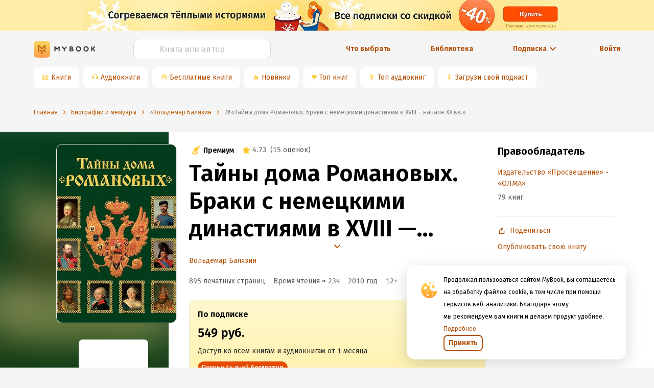

--- FILE ---
content_type: text/html; charset=utf-8
request_url: https://www.google.com/recaptcha/api2/anchor?ar=1&k=6Lc9jOkUAAAAAAS7Yqin2Ajp_JVBRmhKT0CNdA0q&co=aHR0cHM6Ly9teWJvb2sucnU6NDQz&hl=en&v=PoyoqOPhxBO7pBk68S4YbpHZ&size=invisible&anchor-ms=20000&execute-ms=30000&cb=2lv4wn5fxsbi
body_size: 49049
content:
<!DOCTYPE HTML><html dir="ltr" lang="en"><head><meta http-equiv="Content-Type" content="text/html; charset=UTF-8">
<meta http-equiv="X-UA-Compatible" content="IE=edge">
<title>reCAPTCHA</title>
<style type="text/css">
/* cyrillic-ext */
@font-face {
  font-family: 'Roboto';
  font-style: normal;
  font-weight: 400;
  font-stretch: 100%;
  src: url(//fonts.gstatic.com/s/roboto/v48/KFO7CnqEu92Fr1ME7kSn66aGLdTylUAMa3GUBHMdazTgWw.woff2) format('woff2');
  unicode-range: U+0460-052F, U+1C80-1C8A, U+20B4, U+2DE0-2DFF, U+A640-A69F, U+FE2E-FE2F;
}
/* cyrillic */
@font-face {
  font-family: 'Roboto';
  font-style: normal;
  font-weight: 400;
  font-stretch: 100%;
  src: url(//fonts.gstatic.com/s/roboto/v48/KFO7CnqEu92Fr1ME7kSn66aGLdTylUAMa3iUBHMdazTgWw.woff2) format('woff2');
  unicode-range: U+0301, U+0400-045F, U+0490-0491, U+04B0-04B1, U+2116;
}
/* greek-ext */
@font-face {
  font-family: 'Roboto';
  font-style: normal;
  font-weight: 400;
  font-stretch: 100%;
  src: url(//fonts.gstatic.com/s/roboto/v48/KFO7CnqEu92Fr1ME7kSn66aGLdTylUAMa3CUBHMdazTgWw.woff2) format('woff2');
  unicode-range: U+1F00-1FFF;
}
/* greek */
@font-face {
  font-family: 'Roboto';
  font-style: normal;
  font-weight: 400;
  font-stretch: 100%;
  src: url(//fonts.gstatic.com/s/roboto/v48/KFO7CnqEu92Fr1ME7kSn66aGLdTylUAMa3-UBHMdazTgWw.woff2) format('woff2');
  unicode-range: U+0370-0377, U+037A-037F, U+0384-038A, U+038C, U+038E-03A1, U+03A3-03FF;
}
/* math */
@font-face {
  font-family: 'Roboto';
  font-style: normal;
  font-weight: 400;
  font-stretch: 100%;
  src: url(//fonts.gstatic.com/s/roboto/v48/KFO7CnqEu92Fr1ME7kSn66aGLdTylUAMawCUBHMdazTgWw.woff2) format('woff2');
  unicode-range: U+0302-0303, U+0305, U+0307-0308, U+0310, U+0312, U+0315, U+031A, U+0326-0327, U+032C, U+032F-0330, U+0332-0333, U+0338, U+033A, U+0346, U+034D, U+0391-03A1, U+03A3-03A9, U+03B1-03C9, U+03D1, U+03D5-03D6, U+03F0-03F1, U+03F4-03F5, U+2016-2017, U+2034-2038, U+203C, U+2040, U+2043, U+2047, U+2050, U+2057, U+205F, U+2070-2071, U+2074-208E, U+2090-209C, U+20D0-20DC, U+20E1, U+20E5-20EF, U+2100-2112, U+2114-2115, U+2117-2121, U+2123-214F, U+2190, U+2192, U+2194-21AE, U+21B0-21E5, U+21F1-21F2, U+21F4-2211, U+2213-2214, U+2216-22FF, U+2308-230B, U+2310, U+2319, U+231C-2321, U+2336-237A, U+237C, U+2395, U+239B-23B7, U+23D0, U+23DC-23E1, U+2474-2475, U+25AF, U+25B3, U+25B7, U+25BD, U+25C1, U+25CA, U+25CC, U+25FB, U+266D-266F, U+27C0-27FF, U+2900-2AFF, U+2B0E-2B11, U+2B30-2B4C, U+2BFE, U+3030, U+FF5B, U+FF5D, U+1D400-1D7FF, U+1EE00-1EEFF;
}
/* symbols */
@font-face {
  font-family: 'Roboto';
  font-style: normal;
  font-weight: 400;
  font-stretch: 100%;
  src: url(//fonts.gstatic.com/s/roboto/v48/KFO7CnqEu92Fr1ME7kSn66aGLdTylUAMaxKUBHMdazTgWw.woff2) format('woff2');
  unicode-range: U+0001-000C, U+000E-001F, U+007F-009F, U+20DD-20E0, U+20E2-20E4, U+2150-218F, U+2190, U+2192, U+2194-2199, U+21AF, U+21E6-21F0, U+21F3, U+2218-2219, U+2299, U+22C4-22C6, U+2300-243F, U+2440-244A, U+2460-24FF, U+25A0-27BF, U+2800-28FF, U+2921-2922, U+2981, U+29BF, U+29EB, U+2B00-2BFF, U+4DC0-4DFF, U+FFF9-FFFB, U+10140-1018E, U+10190-1019C, U+101A0, U+101D0-101FD, U+102E0-102FB, U+10E60-10E7E, U+1D2C0-1D2D3, U+1D2E0-1D37F, U+1F000-1F0FF, U+1F100-1F1AD, U+1F1E6-1F1FF, U+1F30D-1F30F, U+1F315, U+1F31C, U+1F31E, U+1F320-1F32C, U+1F336, U+1F378, U+1F37D, U+1F382, U+1F393-1F39F, U+1F3A7-1F3A8, U+1F3AC-1F3AF, U+1F3C2, U+1F3C4-1F3C6, U+1F3CA-1F3CE, U+1F3D4-1F3E0, U+1F3ED, U+1F3F1-1F3F3, U+1F3F5-1F3F7, U+1F408, U+1F415, U+1F41F, U+1F426, U+1F43F, U+1F441-1F442, U+1F444, U+1F446-1F449, U+1F44C-1F44E, U+1F453, U+1F46A, U+1F47D, U+1F4A3, U+1F4B0, U+1F4B3, U+1F4B9, U+1F4BB, U+1F4BF, U+1F4C8-1F4CB, U+1F4D6, U+1F4DA, U+1F4DF, U+1F4E3-1F4E6, U+1F4EA-1F4ED, U+1F4F7, U+1F4F9-1F4FB, U+1F4FD-1F4FE, U+1F503, U+1F507-1F50B, U+1F50D, U+1F512-1F513, U+1F53E-1F54A, U+1F54F-1F5FA, U+1F610, U+1F650-1F67F, U+1F687, U+1F68D, U+1F691, U+1F694, U+1F698, U+1F6AD, U+1F6B2, U+1F6B9-1F6BA, U+1F6BC, U+1F6C6-1F6CF, U+1F6D3-1F6D7, U+1F6E0-1F6EA, U+1F6F0-1F6F3, U+1F6F7-1F6FC, U+1F700-1F7FF, U+1F800-1F80B, U+1F810-1F847, U+1F850-1F859, U+1F860-1F887, U+1F890-1F8AD, U+1F8B0-1F8BB, U+1F8C0-1F8C1, U+1F900-1F90B, U+1F93B, U+1F946, U+1F984, U+1F996, U+1F9E9, U+1FA00-1FA6F, U+1FA70-1FA7C, U+1FA80-1FA89, U+1FA8F-1FAC6, U+1FACE-1FADC, U+1FADF-1FAE9, U+1FAF0-1FAF8, U+1FB00-1FBFF;
}
/* vietnamese */
@font-face {
  font-family: 'Roboto';
  font-style: normal;
  font-weight: 400;
  font-stretch: 100%;
  src: url(//fonts.gstatic.com/s/roboto/v48/KFO7CnqEu92Fr1ME7kSn66aGLdTylUAMa3OUBHMdazTgWw.woff2) format('woff2');
  unicode-range: U+0102-0103, U+0110-0111, U+0128-0129, U+0168-0169, U+01A0-01A1, U+01AF-01B0, U+0300-0301, U+0303-0304, U+0308-0309, U+0323, U+0329, U+1EA0-1EF9, U+20AB;
}
/* latin-ext */
@font-face {
  font-family: 'Roboto';
  font-style: normal;
  font-weight: 400;
  font-stretch: 100%;
  src: url(//fonts.gstatic.com/s/roboto/v48/KFO7CnqEu92Fr1ME7kSn66aGLdTylUAMa3KUBHMdazTgWw.woff2) format('woff2');
  unicode-range: U+0100-02BA, U+02BD-02C5, U+02C7-02CC, U+02CE-02D7, U+02DD-02FF, U+0304, U+0308, U+0329, U+1D00-1DBF, U+1E00-1E9F, U+1EF2-1EFF, U+2020, U+20A0-20AB, U+20AD-20C0, U+2113, U+2C60-2C7F, U+A720-A7FF;
}
/* latin */
@font-face {
  font-family: 'Roboto';
  font-style: normal;
  font-weight: 400;
  font-stretch: 100%;
  src: url(//fonts.gstatic.com/s/roboto/v48/KFO7CnqEu92Fr1ME7kSn66aGLdTylUAMa3yUBHMdazQ.woff2) format('woff2');
  unicode-range: U+0000-00FF, U+0131, U+0152-0153, U+02BB-02BC, U+02C6, U+02DA, U+02DC, U+0304, U+0308, U+0329, U+2000-206F, U+20AC, U+2122, U+2191, U+2193, U+2212, U+2215, U+FEFF, U+FFFD;
}
/* cyrillic-ext */
@font-face {
  font-family: 'Roboto';
  font-style: normal;
  font-weight: 500;
  font-stretch: 100%;
  src: url(//fonts.gstatic.com/s/roboto/v48/KFO7CnqEu92Fr1ME7kSn66aGLdTylUAMa3GUBHMdazTgWw.woff2) format('woff2');
  unicode-range: U+0460-052F, U+1C80-1C8A, U+20B4, U+2DE0-2DFF, U+A640-A69F, U+FE2E-FE2F;
}
/* cyrillic */
@font-face {
  font-family: 'Roboto';
  font-style: normal;
  font-weight: 500;
  font-stretch: 100%;
  src: url(//fonts.gstatic.com/s/roboto/v48/KFO7CnqEu92Fr1ME7kSn66aGLdTylUAMa3iUBHMdazTgWw.woff2) format('woff2');
  unicode-range: U+0301, U+0400-045F, U+0490-0491, U+04B0-04B1, U+2116;
}
/* greek-ext */
@font-face {
  font-family: 'Roboto';
  font-style: normal;
  font-weight: 500;
  font-stretch: 100%;
  src: url(//fonts.gstatic.com/s/roboto/v48/KFO7CnqEu92Fr1ME7kSn66aGLdTylUAMa3CUBHMdazTgWw.woff2) format('woff2');
  unicode-range: U+1F00-1FFF;
}
/* greek */
@font-face {
  font-family: 'Roboto';
  font-style: normal;
  font-weight: 500;
  font-stretch: 100%;
  src: url(//fonts.gstatic.com/s/roboto/v48/KFO7CnqEu92Fr1ME7kSn66aGLdTylUAMa3-UBHMdazTgWw.woff2) format('woff2');
  unicode-range: U+0370-0377, U+037A-037F, U+0384-038A, U+038C, U+038E-03A1, U+03A3-03FF;
}
/* math */
@font-face {
  font-family: 'Roboto';
  font-style: normal;
  font-weight: 500;
  font-stretch: 100%;
  src: url(//fonts.gstatic.com/s/roboto/v48/KFO7CnqEu92Fr1ME7kSn66aGLdTylUAMawCUBHMdazTgWw.woff2) format('woff2');
  unicode-range: U+0302-0303, U+0305, U+0307-0308, U+0310, U+0312, U+0315, U+031A, U+0326-0327, U+032C, U+032F-0330, U+0332-0333, U+0338, U+033A, U+0346, U+034D, U+0391-03A1, U+03A3-03A9, U+03B1-03C9, U+03D1, U+03D5-03D6, U+03F0-03F1, U+03F4-03F5, U+2016-2017, U+2034-2038, U+203C, U+2040, U+2043, U+2047, U+2050, U+2057, U+205F, U+2070-2071, U+2074-208E, U+2090-209C, U+20D0-20DC, U+20E1, U+20E5-20EF, U+2100-2112, U+2114-2115, U+2117-2121, U+2123-214F, U+2190, U+2192, U+2194-21AE, U+21B0-21E5, U+21F1-21F2, U+21F4-2211, U+2213-2214, U+2216-22FF, U+2308-230B, U+2310, U+2319, U+231C-2321, U+2336-237A, U+237C, U+2395, U+239B-23B7, U+23D0, U+23DC-23E1, U+2474-2475, U+25AF, U+25B3, U+25B7, U+25BD, U+25C1, U+25CA, U+25CC, U+25FB, U+266D-266F, U+27C0-27FF, U+2900-2AFF, U+2B0E-2B11, U+2B30-2B4C, U+2BFE, U+3030, U+FF5B, U+FF5D, U+1D400-1D7FF, U+1EE00-1EEFF;
}
/* symbols */
@font-face {
  font-family: 'Roboto';
  font-style: normal;
  font-weight: 500;
  font-stretch: 100%;
  src: url(//fonts.gstatic.com/s/roboto/v48/KFO7CnqEu92Fr1ME7kSn66aGLdTylUAMaxKUBHMdazTgWw.woff2) format('woff2');
  unicode-range: U+0001-000C, U+000E-001F, U+007F-009F, U+20DD-20E0, U+20E2-20E4, U+2150-218F, U+2190, U+2192, U+2194-2199, U+21AF, U+21E6-21F0, U+21F3, U+2218-2219, U+2299, U+22C4-22C6, U+2300-243F, U+2440-244A, U+2460-24FF, U+25A0-27BF, U+2800-28FF, U+2921-2922, U+2981, U+29BF, U+29EB, U+2B00-2BFF, U+4DC0-4DFF, U+FFF9-FFFB, U+10140-1018E, U+10190-1019C, U+101A0, U+101D0-101FD, U+102E0-102FB, U+10E60-10E7E, U+1D2C0-1D2D3, U+1D2E0-1D37F, U+1F000-1F0FF, U+1F100-1F1AD, U+1F1E6-1F1FF, U+1F30D-1F30F, U+1F315, U+1F31C, U+1F31E, U+1F320-1F32C, U+1F336, U+1F378, U+1F37D, U+1F382, U+1F393-1F39F, U+1F3A7-1F3A8, U+1F3AC-1F3AF, U+1F3C2, U+1F3C4-1F3C6, U+1F3CA-1F3CE, U+1F3D4-1F3E0, U+1F3ED, U+1F3F1-1F3F3, U+1F3F5-1F3F7, U+1F408, U+1F415, U+1F41F, U+1F426, U+1F43F, U+1F441-1F442, U+1F444, U+1F446-1F449, U+1F44C-1F44E, U+1F453, U+1F46A, U+1F47D, U+1F4A3, U+1F4B0, U+1F4B3, U+1F4B9, U+1F4BB, U+1F4BF, U+1F4C8-1F4CB, U+1F4D6, U+1F4DA, U+1F4DF, U+1F4E3-1F4E6, U+1F4EA-1F4ED, U+1F4F7, U+1F4F9-1F4FB, U+1F4FD-1F4FE, U+1F503, U+1F507-1F50B, U+1F50D, U+1F512-1F513, U+1F53E-1F54A, U+1F54F-1F5FA, U+1F610, U+1F650-1F67F, U+1F687, U+1F68D, U+1F691, U+1F694, U+1F698, U+1F6AD, U+1F6B2, U+1F6B9-1F6BA, U+1F6BC, U+1F6C6-1F6CF, U+1F6D3-1F6D7, U+1F6E0-1F6EA, U+1F6F0-1F6F3, U+1F6F7-1F6FC, U+1F700-1F7FF, U+1F800-1F80B, U+1F810-1F847, U+1F850-1F859, U+1F860-1F887, U+1F890-1F8AD, U+1F8B0-1F8BB, U+1F8C0-1F8C1, U+1F900-1F90B, U+1F93B, U+1F946, U+1F984, U+1F996, U+1F9E9, U+1FA00-1FA6F, U+1FA70-1FA7C, U+1FA80-1FA89, U+1FA8F-1FAC6, U+1FACE-1FADC, U+1FADF-1FAE9, U+1FAF0-1FAF8, U+1FB00-1FBFF;
}
/* vietnamese */
@font-face {
  font-family: 'Roboto';
  font-style: normal;
  font-weight: 500;
  font-stretch: 100%;
  src: url(//fonts.gstatic.com/s/roboto/v48/KFO7CnqEu92Fr1ME7kSn66aGLdTylUAMa3OUBHMdazTgWw.woff2) format('woff2');
  unicode-range: U+0102-0103, U+0110-0111, U+0128-0129, U+0168-0169, U+01A0-01A1, U+01AF-01B0, U+0300-0301, U+0303-0304, U+0308-0309, U+0323, U+0329, U+1EA0-1EF9, U+20AB;
}
/* latin-ext */
@font-face {
  font-family: 'Roboto';
  font-style: normal;
  font-weight: 500;
  font-stretch: 100%;
  src: url(//fonts.gstatic.com/s/roboto/v48/KFO7CnqEu92Fr1ME7kSn66aGLdTylUAMa3KUBHMdazTgWw.woff2) format('woff2');
  unicode-range: U+0100-02BA, U+02BD-02C5, U+02C7-02CC, U+02CE-02D7, U+02DD-02FF, U+0304, U+0308, U+0329, U+1D00-1DBF, U+1E00-1E9F, U+1EF2-1EFF, U+2020, U+20A0-20AB, U+20AD-20C0, U+2113, U+2C60-2C7F, U+A720-A7FF;
}
/* latin */
@font-face {
  font-family: 'Roboto';
  font-style: normal;
  font-weight: 500;
  font-stretch: 100%;
  src: url(//fonts.gstatic.com/s/roboto/v48/KFO7CnqEu92Fr1ME7kSn66aGLdTylUAMa3yUBHMdazQ.woff2) format('woff2');
  unicode-range: U+0000-00FF, U+0131, U+0152-0153, U+02BB-02BC, U+02C6, U+02DA, U+02DC, U+0304, U+0308, U+0329, U+2000-206F, U+20AC, U+2122, U+2191, U+2193, U+2212, U+2215, U+FEFF, U+FFFD;
}
/* cyrillic-ext */
@font-face {
  font-family: 'Roboto';
  font-style: normal;
  font-weight: 900;
  font-stretch: 100%;
  src: url(//fonts.gstatic.com/s/roboto/v48/KFO7CnqEu92Fr1ME7kSn66aGLdTylUAMa3GUBHMdazTgWw.woff2) format('woff2');
  unicode-range: U+0460-052F, U+1C80-1C8A, U+20B4, U+2DE0-2DFF, U+A640-A69F, U+FE2E-FE2F;
}
/* cyrillic */
@font-face {
  font-family: 'Roboto';
  font-style: normal;
  font-weight: 900;
  font-stretch: 100%;
  src: url(//fonts.gstatic.com/s/roboto/v48/KFO7CnqEu92Fr1ME7kSn66aGLdTylUAMa3iUBHMdazTgWw.woff2) format('woff2');
  unicode-range: U+0301, U+0400-045F, U+0490-0491, U+04B0-04B1, U+2116;
}
/* greek-ext */
@font-face {
  font-family: 'Roboto';
  font-style: normal;
  font-weight: 900;
  font-stretch: 100%;
  src: url(//fonts.gstatic.com/s/roboto/v48/KFO7CnqEu92Fr1ME7kSn66aGLdTylUAMa3CUBHMdazTgWw.woff2) format('woff2');
  unicode-range: U+1F00-1FFF;
}
/* greek */
@font-face {
  font-family: 'Roboto';
  font-style: normal;
  font-weight: 900;
  font-stretch: 100%;
  src: url(//fonts.gstatic.com/s/roboto/v48/KFO7CnqEu92Fr1ME7kSn66aGLdTylUAMa3-UBHMdazTgWw.woff2) format('woff2');
  unicode-range: U+0370-0377, U+037A-037F, U+0384-038A, U+038C, U+038E-03A1, U+03A3-03FF;
}
/* math */
@font-face {
  font-family: 'Roboto';
  font-style: normal;
  font-weight: 900;
  font-stretch: 100%;
  src: url(//fonts.gstatic.com/s/roboto/v48/KFO7CnqEu92Fr1ME7kSn66aGLdTylUAMawCUBHMdazTgWw.woff2) format('woff2');
  unicode-range: U+0302-0303, U+0305, U+0307-0308, U+0310, U+0312, U+0315, U+031A, U+0326-0327, U+032C, U+032F-0330, U+0332-0333, U+0338, U+033A, U+0346, U+034D, U+0391-03A1, U+03A3-03A9, U+03B1-03C9, U+03D1, U+03D5-03D6, U+03F0-03F1, U+03F4-03F5, U+2016-2017, U+2034-2038, U+203C, U+2040, U+2043, U+2047, U+2050, U+2057, U+205F, U+2070-2071, U+2074-208E, U+2090-209C, U+20D0-20DC, U+20E1, U+20E5-20EF, U+2100-2112, U+2114-2115, U+2117-2121, U+2123-214F, U+2190, U+2192, U+2194-21AE, U+21B0-21E5, U+21F1-21F2, U+21F4-2211, U+2213-2214, U+2216-22FF, U+2308-230B, U+2310, U+2319, U+231C-2321, U+2336-237A, U+237C, U+2395, U+239B-23B7, U+23D0, U+23DC-23E1, U+2474-2475, U+25AF, U+25B3, U+25B7, U+25BD, U+25C1, U+25CA, U+25CC, U+25FB, U+266D-266F, U+27C0-27FF, U+2900-2AFF, U+2B0E-2B11, U+2B30-2B4C, U+2BFE, U+3030, U+FF5B, U+FF5D, U+1D400-1D7FF, U+1EE00-1EEFF;
}
/* symbols */
@font-face {
  font-family: 'Roboto';
  font-style: normal;
  font-weight: 900;
  font-stretch: 100%;
  src: url(//fonts.gstatic.com/s/roboto/v48/KFO7CnqEu92Fr1ME7kSn66aGLdTylUAMaxKUBHMdazTgWw.woff2) format('woff2');
  unicode-range: U+0001-000C, U+000E-001F, U+007F-009F, U+20DD-20E0, U+20E2-20E4, U+2150-218F, U+2190, U+2192, U+2194-2199, U+21AF, U+21E6-21F0, U+21F3, U+2218-2219, U+2299, U+22C4-22C6, U+2300-243F, U+2440-244A, U+2460-24FF, U+25A0-27BF, U+2800-28FF, U+2921-2922, U+2981, U+29BF, U+29EB, U+2B00-2BFF, U+4DC0-4DFF, U+FFF9-FFFB, U+10140-1018E, U+10190-1019C, U+101A0, U+101D0-101FD, U+102E0-102FB, U+10E60-10E7E, U+1D2C0-1D2D3, U+1D2E0-1D37F, U+1F000-1F0FF, U+1F100-1F1AD, U+1F1E6-1F1FF, U+1F30D-1F30F, U+1F315, U+1F31C, U+1F31E, U+1F320-1F32C, U+1F336, U+1F378, U+1F37D, U+1F382, U+1F393-1F39F, U+1F3A7-1F3A8, U+1F3AC-1F3AF, U+1F3C2, U+1F3C4-1F3C6, U+1F3CA-1F3CE, U+1F3D4-1F3E0, U+1F3ED, U+1F3F1-1F3F3, U+1F3F5-1F3F7, U+1F408, U+1F415, U+1F41F, U+1F426, U+1F43F, U+1F441-1F442, U+1F444, U+1F446-1F449, U+1F44C-1F44E, U+1F453, U+1F46A, U+1F47D, U+1F4A3, U+1F4B0, U+1F4B3, U+1F4B9, U+1F4BB, U+1F4BF, U+1F4C8-1F4CB, U+1F4D6, U+1F4DA, U+1F4DF, U+1F4E3-1F4E6, U+1F4EA-1F4ED, U+1F4F7, U+1F4F9-1F4FB, U+1F4FD-1F4FE, U+1F503, U+1F507-1F50B, U+1F50D, U+1F512-1F513, U+1F53E-1F54A, U+1F54F-1F5FA, U+1F610, U+1F650-1F67F, U+1F687, U+1F68D, U+1F691, U+1F694, U+1F698, U+1F6AD, U+1F6B2, U+1F6B9-1F6BA, U+1F6BC, U+1F6C6-1F6CF, U+1F6D3-1F6D7, U+1F6E0-1F6EA, U+1F6F0-1F6F3, U+1F6F7-1F6FC, U+1F700-1F7FF, U+1F800-1F80B, U+1F810-1F847, U+1F850-1F859, U+1F860-1F887, U+1F890-1F8AD, U+1F8B0-1F8BB, U+1F8C0-1F8C1, U+1F900-1F90B, U+1F93B, U+1F946, U+1F984, U+1F996, U+1F9E9, U+1FA00-1FA6F, U+1FA70-1FA7C, U+1FA80-1FA89, U+1FA8F-1FAC6, U+1FACE-1FADC, U+1FADF-1FAE9, U+1FAF0-1FAF8, U+1FB00-1FBFF;
}
/* vietnamese */
@font-face {
  font-family: 'Roboto';
  font-style: normal;
  font-weight: 900;
  font-stretch: 100%;
  src: url(//fonts.gstatic.com/s/roboto/v48/KFO7CnqEu92Fr1ME7kSn66aGLdTylUAMa3OUBHMdazTgWw.woff2) format('woff2');
  unicode-range: U+0102-0103, U+0110-0111, U+0128-0129, U+0168-0169, U+01A0-01A1, U+01AF-01B0, U+0300-0301, U+0303-0304, U+0308-0309, U+0323, U+0329, U+1EA0-1EF9, U+20AB;
}
/* latin-ext */
@font-face {
  font-family: 'Roboto';
  font-style: normal;
  font-weight: 900;
  font-stretch: 100%;
  src: url(//fonts.gstatic.com/s/roboto/v48/KFO7CnqEu92Fr1ME7kSn66aGLdTylUAMa3KUBHMdazTgWw.woff2) format('woff2');
  unicode-range: U+0100-02BA, U+02BD-02C5, U+02C7-02CC, U+02CE-02D7, U+02DD-02FF, U+0304, U+0308, U+0329, U+1D00-1DBF, U+1E00-1E9F, U+1EF2-1EFF, U+2020, U+20A0-20AB, U+20AD-20C0, U+2113, U+2C60-2C7F, U+A720-A7FF;
}
/* latin */
@font-face {
  font-family: 'Roboto';
  font-style: normal;
  font-weight: 900;
  font-stretch: 100%;
  src: url(//fonts.gstatic.com/s/roboto/v48/KFO7CnqEu92Fr1ME7kSn66aGLdTylUAMa3yUBHMdazQ.woff2) format('woff2');
  unicode-range: U+0000-00FF, U+0131, U+0152-0153, U+02BB-02BC, U+02C6, U+02DA, U+02DC, U+0304, U+0308, U+0329, U+2000-206F, U+20AC, U+2122, U+2191, U+2193, U+2212, U+2215, U+FEFF, U+FFFD;
}

</style>
<link rel="stylesheet" type="text/css" href="https://www.gstatic.com/recaptcha/releases/PoyoqOPhxBO7pBk68S4YbpHZ/styles__ltr.css">
<script nonce="hZShIDlZneRtNOaq0CFERQ" type="text/javascript">window['__recaptcha_api'] = 'https://www.google.com/recaptcha/api2/';</script>
<script type="text/javascript" src="https://www.gstatic.com/recaptcha/releases/PoyoqOPhxBO7pBk68S4YbpHZ/recaptcha__en.js" nonce="hZShIDlZneRtNOaq0CFERQ">
      
    </script></head>
<body><div id="rc-anchor-alert" class="rc-anchor-alert"></div>
<input type="hidden" id="recaptcha-token" value="[base64]">
<script type="text/javascript" nonce="hZShIDlZneRtNOaq0CFERQ">
      recaptcha.anchor.Main.init("[\x22ainput\x22,[\x22bgdata\x22,\x22\x22,\[base64]/[base64]/[base64]/bmV3IHJbeF0oY1swXSk6RT09Mj9uZXcgclt4XShjWzBdLGNbMV0pOkU9PTM/bmV3IHJbeF0oY1swXSxjWzFdLGNbMl0pOkU9PTQ/[base64]/[base64]/[base64]/[base64]/[base64]/[base64]/[base64]/[base64]\x22,\[base64]\\u003d\\u003d\x22,\[base64]/wozCtkMBcMOtEDFww59+wobCq17CtWTDhVzCssOHwoUUw7l2wr/CkMOrYMOGZDTCtsKMwrYPw7hIw6dbw6lPw5Qkwr1uw4QtDExHw6kZL3UaehvCsWo5w4vDicK3w4TCtsKARMORCMOuw6NDwoZ9e2fCiSYbD2QfwobDgQsDw6zDqMKjw7w+eyFFwp7ChsK9Un/[base64]/CtsOLwqjDssOvb3DDgRHDlMOIIQ9Tw5vCpktCwrswcsKmPsOVRAh0wolTYsKVNFADwrkXwoPDncKlKsOmYwnChTDCiV/[base64]/Pn1JSwDCp8KLRcOjbsK4w7DDsMOYwrVBVsOmdcKWw63DvsOVwoDCoSFKFMKgLzglFsKww7M1S8K6SMKqw7fCi8KScSB5EmDDiMO+eMOEPWEfU1TDvsO2O09ZDlUTw55Vw5FeLcOwwq9uw57DhTtMe2TCm8KLw6J/wp0CDlAxw6fDl8K5TcKQVT3Cl8O1w7XCvsKGw7nDmMKCwozCixvDtcOFwrEYwqTCpMKTLybCrQ1rWMKawpHDm8KMwowpw4FjdsKlwqcOFMOQSsOIwrbDjBAnwr/Dq8OSaMKpwpg0LQwlwppBw5zCgcOTwoHCnzjCusOgXgDDisO3w5XDo3ISw75lwoVaYsK9w6UgwpHCjT0TYAlPwpXDrETCn10/w4AYw7jDmcKrPcKTwpslw4BEWMODw4VhwpgYw47DvWDClcKUwoNnUihLw69BJCjDkE7DhGVpKQxFwq1RNUJzwqUCDcOXWsK2wq/DkUfDlsKdwp/[base64]/wrXCmzbDnHjDusOeT3pPw6IHcD/DqmHDmgbCv8KxDi0zwqDDoVfDrsO0w7nDmsKcHAsQJcOLwrTDnH7Dq8K3cld+w69fwqbCn1zCrTU+U8K6wrnCpMOcY2fDpcKYHz/Cr8O2ECDCnMKeGlHCm2NpOcKvYMKYwrrCssKEw4fCvHnDqMOawpprccKmwoJswqbChUvCqi/[base64]/IT9IXQtHGcOnJsOqw7Jywp/[base64]/LsO8wprCmFEYw7HCkcK5w4VHw6FAw75Xw6seasOaw6vCnMOewrB0KgEwc8KaKzvChcKkC8Ouw6EOwpAlw5t8f1UcwoDCp8Opw5XDj1RzwodawqcmwroUwrDDr2XDphHCrsKTagfCpsOSWFXCqcKkEzTDtsOqSFJxZ1xfwq/Dsz0Rwoorw4tWw5wPw5RRYSfCpk8mM8Kaw4vCgMOBXMK3elTDnncpw6cMwr/ChsOWMGFzw5LDoMKyH0rDscKkw7TCnkTDl8KIwrkuH8KLw5dldyfDqMK5wqXDmm/[base64]/DmsONU8KnSSfCrTtpw48JL33CrHNABcO+wovCkzbClHUmf8OpLVJBwrjDjmQZw5Y0VMOswqzDhcKyeMKDw4PChA/Co29Bw6xswpLDiMO+woVqAMKnw4XDj8KRw6lrDcKDb8ORFXHCvhfCrsKnw6JHbsOLL8Kdw681DcKsw4/CkVUMwr7Dk2XDpzsZGANrwpMnQsKEw7HDvnrDq8KhwoTDuFgdIMO3RsK6GFzDkBXChQA8KB/[base64]/[base64]/CoW4DTX/CmDksw79Xw7LDrVbCjDsBwofCi8K/w5JEw67CvGkSAcO2cEUHwrBRJMKScQ7CtcKRSinDuAM+wo04XcKnJMK3w6Bjc8KgaSXDn2RmwrgWw61BVyZKScK4asK9wrZiesKYYcOnf30Nw7HDnBDDo8OOwpYKCkocKD88w6bDnMOYw6jCnMO2dnHDuHNFRcKXw6otY8OHw7PChywrwr7ClsKDHQZ/woEcEcOYAsKEwoZ4G2DDlUBuRcO1GArCq8KjIMKTWwrDnl/Cq8O2ZSJUw7wCwq7DliLCmjTDkG/CocO/w5PDt8K8E8ODwqxLCsO3w5Q9wpxAdsOFEwTCvgYiwqDDoMK/[base64]/[base64]/ClxPDmsKwZcKIw4vCkcKHw4pPQlDCkT7CnMOwwrvDtxYcaXoFwoF2LsKMw7t4YcO1wqdMwo5uUsOdKBRuwozDjMK2BcORw4NLbzPChSDCtUPCvm0pBhrCkS/CmcOMNGVbw61uwp3ClmZSRzsxV8KOAgXDh8OTS8O7wqdfacOsw6gtw4LClsOlw68Nw7ZIw4pEIsKew6Jvc0DDkH5HwoAfwqzDmcO6BkgsFsOjTD7Dh1HDjltsAGgCwrxkw5nCoVnDg3PDnAEvwqHCjk/[base64]/DsjzDp8KRw4nDkAPCkcOUOzICDnjCjcKbw57DscK6YcOiPMKWw4DCsUTDqMK4KVDDosKAOMOpw6DDvsOdWw7CuHrDvXXDjMOaXcKwRsKAQMOmwqcmE8K5wp/[base64]/DlijDl18BacK7w7E/eMKpwoMdw5HDr8O/GT7Dr8KTT2TCvjHCrMOBFMOlw4vCikUcwo/Cj8O1w7fDg8K2wqfCtwE+HsOdH1Z2w7vCl8K4wqXDjcKWwoXDtsKqwpAtw59Oe8KZw5LCmTA1clkgw6oef8Kfwp7CkMKgw5V/wqHClsOJbMOPwoPCjcO1YUPDqcK3wo8Xw5YJw6hbQ34NwplqHnB5HMKVNmjCqgJ8Hm4PwovCncKeU8K4Q8OGwr8uw7BKw5TCh8K7wqjDqsKmEyvCqnzDvwlSfDTCnsO/wqp9ZmlWw4/Con9FwqXCo8KkNcKcwoY7wot6wpJowowTwrXChlPCmn3ClgrDvCLCvxBRHcOgEcOJUmXDsgXDsiUmZcK6wo3CmcKGw5I2ccO7L8ONwrjDssKeMlLCsMOpwoc3wo9kwoPCrsONS0/ClcK6L8OLw5fDnsKxwqgTwrAeLS/CmsK4Z07CijnCnFVxQk5oLcOew6PDt0dBaQjDg8O9DMKJNcO1CmUpR05pPQzCjm/Dj8KVw5LCgsKawoRlw6fDkRjCpALCuRDCo8OUw5zCv8O8wr9twrIhPGdCb1Nyw53DiVrDmDfCjCbDosKoPSZpalVuwqcGwqtMd8KNw5l+Zl/CgsKjw4XCisKebMO9S8K/w6vCmcKUwpHDjy3CscOiw5LDssKaFHdywrbCtsO9wofDtjB6w6vDu8Kmw4XDigFTw786BMKQTBvCmMKPwoIkHsOqflPDmG0ne1pBO8KCw7xPcFHDr3fDgHkxMw5sdQ/Cm8Oew5nCpCzCgwkqNl5/wrp/JXY4w7DCuMKtwq9YwqtOw7XDlsOmwo4nw5pAwrPDjRvDqzHCgMKBwonDvzzCkWLDv8OawoU1wopGwoRBB8OCwovDsg0yWMKKw6ggbsOFGsOKMcO7dhEsOsOtEMOrUX8cE3lXw4pFw6/DrExkWMKfHh8RwrBMZWrDoRfCtcOvwq49w6PCkMOzwrrCoCPDiBkTwqQFWcOCw7lJw4fDusOAKsKKw7jCjmYEw7RLBcKNw6orfX8Ww4/CvsKJG8OYw5krWgTCt8OXaMK7w7rCicOJw5tfAMOuwofCnsKyKMK8WAnCucOpwrnCvmHDiwzCrcO9wobDp8O5BMO4w5fChcKMakXClTrCowHDjcKpwodmwp/[base64]/DiMOKDcOvQsKSJTcJHsOUAMOPXw/DtS5aWsK8w4/DtMKvwqLClXNfwr83w7V8w5tnwp/[base64]/DksOlP8KpwqDDolHCocOuJEQqUxEzem7DvQ3DucKMKMKWA8OvSWjDqj83bRFlRcOiwqlrw5TDnlUtOFg6SMOdw7EeR3tKZxROw69gwpYVJEtjL8Kjwp0OwqgxW0tpCkpFHRnCqsO1AH4VwqjCscKuL8OcUlvDnSXDtxQGbC/DpcKYRcKiUMOZw77DokHDjDQmw5rDrBjCpMKcwrZ+ecOmw7FAwolnwrrDssODw7TDicKdF8OgKU8tHcKMB1hcesO9w5DCjijCs8OzwqHCjMONLjbCrhwUUcOgPQXCgMO4GMOtTGXCtsOOasOBQ8Kmwp/[base64]/Ct8KBbMOIw5XCk8KqwqhsQnM4C8KDNsOFwpsRDcKVY8OrK8Krw4nDpEDDm1fDjcOWw6nCusKIw74hesKpwpfDjV8NAirCnXcRw5MMwqEBwq7Ct1bCtsO5w4PDjV1Mwr/CuMO2JCfChsOOw5F4wpXCmigyw7dXwpENw5J/w5TDjcOQesK1wroswoYEE8KSBcKFXifChCXCncOadMO7Q8KLwqoOw5FFF8ONw4ELwqxXw7oJCsKyw7HCmMOEBGYPw5BNwoDDgMOWYMOww7/Cr8OTwrxkwqnDm8Kaw53DnsO1GCQ1wodSw5orKBcTw6JNKMOxGcONwqJWwplEw7fCksK1wrkuAMKSwqTDtMK3P0LDrsK/[base64]/DksO9PMK4E8KWfsOqwrQgGDXCp3vDncOkUsO+Ez3Dt3cuEg9zwr8+w4rDucOkw5YmeMOOw6t7w7bCsjNhwoHDkRHDv8OPOQNWwqZhKmFIw6rChj/DncKGFMKKUS0KR8OQwrvCljLCgMKHesKmwqvCpmLDq1g/JMO2ImjCusO0wokPwqTDrWHDkA1Xw7pjVS3DisKcX8O+w7zDhG9yZDFAacKRVMKXKjrCncOPQMKLw6dnc8Kcwo9dSsK5woEpcBbDp8Oew7fClsO+w6QMeClpwp3DrX41WXzClj4kw48owqfDokgnwp4+JXpBw5snw4nDk8Kyw57DkB1VwpEkH8K/w7ojR8KcwpXCjcKXTcKvw5YUUHk0w6DDs8Opc0zDt8Ktw4IKw63Dt3QtwoVKR8KYwqrCiMKFJsKXGzbClAhgX3PCtcKlF1TDhGjDoMKCwo/DocOuwrg/GCTCg0XDoVA/wodJSsKJJcKjKWLDjcKbwqwFwpRiWA/CgxbCp8OmPwduTyAHc0vDhMKBwpR7worCrcKLwqctBic2O2w+RsORC8Ovw7hsUcKiw6czwo1jw7vDqUDDvDLCrsKBR38Ew7vCsyhdw5DDgsKFw5E8w6sbNMKTwr01KsOcw6IAwovCk8KRGsK6w6HDjsODW8KcD8KWZMOnLRnCswrDmSNcw7zCoRACDn/[base64]/[base64]/OU9/wpfDosK9ccK4BX8kwoFGEwJMb8OOYj8/[base64]/DkQAXDQPCrsKeQcOYI8O8w44GGMOQYTbCkmo1wrXCsBDDs0JowqIxw6M7OxoqUhnDgjXCm8OVHcODfSDDpcKEw5NiASVOw4vCu8KMQh/[base64]/VWPDgxzDsW3ClXrDrB7Cg8K0w75yw6NewpTDmMOaw6/DlSE5w7kuNMK/[base64]/CncOKLMO+w402W8KxwozCpMOxwp/Cgl4hagnDt2ogwoXCij3Dqj4awqUgKcOBwonDkcOBw5HCqsOcEyHDoAkXw5/DmcOXA8OQw7E1w5TDj1DDgiTCnAfCjUZmYcOTVybDsS5hwovDrFUUwotPw60aCkPDlsOWDcKeXcKac8OEbMKVM8OTUDdJJcKBSsOOakRWw63Ciw3Cjm/DmD7ClhLDumJlw6ESF8O6dVIkwrfDmC5BKkXCiVgxw7TDh2jDjMKWwr7CpkQtw4TCoB8lwrXCoMOqwpvDp8KoNDbCvsKDHgcowqQCwpRBwoDDq0zCqS7DgnNgWMK/[base64]/Dl8K/XHnDkGPDpwkvwrrDr8OeQcOpZjR+X3rClMKIAcOxGsKxNnHCrsK3KcKFRC7DlwTDp8O6PsKfwqhxw5HCqMO/w6zCqDAiJ3vDmTgzw7fClsO/[base64]/CksOyw5TCoQjDtMKQwqXDosK3EMOUY3MRw5rCrRMOcMKrwozDlcObwrPCt8KUVsK3w4TDl8K8CcK5wpvDr8K8w6HDvnARIEolw5rCpQ7Ck3olw54FNWl0wqocS8OewrE2wr/Dl8KfOMKVEHhbfUvCpsOKNB5VTMKKwqExOMKOw6vDvFwAXsKrEcOow77DrjjDrMK1w5thC8Onw5HDuipVwoLCs8OOwp8WBWF0X8OcbSLCuXgHwpgJw4DCoRLChC/DscKpw4oMw63DmWrCk8K2w5zClj/CmcKWY8Orw78UXm7Cn8KoTDkbwplMw6fCucKHw6PDk8ONb8Okwr9cWT/DisOnesKlZsOXLMO1wrjCkjTCisKCw5nCrFRkE14Hw6ZVdDnCkMKnIXF2F1lBw6tVw57CqMO/MBXCocO1HkrDm8OHwonCo1XCqcK8ZsK4LcKuwodCwpoww6zDtD/[base64]/w5EPDsKXw7nDrMOpS8O9w7fDgT3DihEgVcKIwp4Jw71wbsKHwqoXU8K0w7zCq3ZIR2zDqzkeTnd3w6zDv37ChMK1w6XDuGkNIsKCfgbDlFbDlzvCnizDiCzDpMO8w5vDpQpBwqwbfsO4wq/CrEjCi8OYfsOgwrPDuzgXN0zDkcO5wpHDk3MmG3zDjsKRXsKQw70pwoTDicKLc0nCk2zDlBnCucKUwp7DvV8tdsOAKcOwLcKwwqJtw4XCoj7DocOdw5UcGcKJQcKHKcK9X8Klw7h+wrBuwphLW8K/wqjDg8KlwopIwrLDtMKmw5dJwpZBwrs7w4bCmANiw7ANw73Di8KRwoLCiQHCqEPCuA3DnRvDucOJwofDi8KQwottISIcA0IqYnTCnkLDjcOaw7bDucKqasK2w75OZijCs1QRTTnDo05MbsOeKsK2Lx7CuVbDjFfCtlrDhAPCoMO/BV5xw7HDosOXGH3CpsKnVsKIwrNswrrDjcOpwpzCqMOUwpjDlsO4FMOKWXXDq8K5bHcMwrvDpQ3CoMKYJcO8wodgwojClsOow7kDwq/CjE4cPcOEw5QOA0ImXGUTQnczX8Oxwptrdz/Dj2rCnzJvMkvCmsOQw4doDlB8wpFDZh91fht2wr9ww5IXw5UhwpXCnljDukfDqQPCrS7DslFBETAeWXvCuQ0iH8O3wpHDoz/CrsKNS8OYD8O0w73DssKqFsKRwr5nwpzCrnfCicKFORAqFyMZwqkpHCEow54hwqNtX8ObG8Ohw7IiOkLDlQnDkVHDpcO2w6ZRJ0tNwqvCtsOHPMOcNsKcworCncKATAtYNTXCmnTClMK5W8OOX8OyGWXCt8KpbMOJVsKhK8OPw6DCiQ/DsF5JTsOjwrPCtDXDgw0wwpHDgMOJw6LDq8K6BXzCt8OIwrw8w7LClMOOwp7DkHvDkMOdwpzDqQbCtcKZw5LDkVLDtMKZQhLCmsKUwqDDjFXDgw3DuDx8wrQnFMOwLcKwwo/CpETCi8O1w50LWsKQwpjDqsKiEjkdwrzDuEvCt8KmwqB/wpEzH8KXccKqOsOSPBU1wowmV8OHwpLDknfClCszwr/CvsK2asOXwr50GMOsJx1VwqJjwqRlPcKdT8OvZ8OgA0ZEwrvChsOtFG4aQ2l0FT1FSUTCl3U4M8KADsO1wqzCrsOGck4wAcKnRX8oV8K/wrjDoyNNw5JfPhXDoVFOSVfDvcO4w7/DosKdIwLCrE58DEXDmlLDpcObHnLCvhQiwrPCvcOnw4fDmgPCqlImw5rDtcKnwo8lwqLDncOfIcKfLMKbw6/CucO8PREaD0TCgcOwJcOCwqcNPcKMHU3CoMOwBcKkDDPDikjCmMOxw7/Ch2XCi8KAEsOww53CnyALJwvCtSIOwqzDs8ODR8O2TsOTMMKaw6XDp1fCosOywpnCr8KZEWw1w4/CosOAwoXDiwAJZMK/wrLCtExCw7/[base64]/L8K8w65Ow7sNNkERwo9XF1PCuj7ChSvDknnDoTXDhBVFw7nCowzDh8Ofw47CtyHCrsO/aj9ywr1Rw7klwpzDnMOuVCJWwqU2woded8KRQcOVXsOqUTJgU8KuEG/[base64]/CsAxawoVdwqLDssKFaxI/CcKiYsOHXcOTwrvCicObw6XCjHbDjw1gAcOfDcKiTsKBEsO/w7LDhHIcw6vCsGB/wpcAw60Cw6/[base64]/EwzDhsOLD8KNw5vCvjZfDXkywoYkA8OTwqHCjS9OFcK8MgzCn8OMwoV5w4U+bsO3DAvDpT7CtDsww4U0w43CocKww47CnnA9BV1WcMKcBsOtC8Ojw6fDlwVtwq/DgsOTKCgxXcODXMKCwrLDv8OkPj/DhMKHw5QSw7UCZwrDjMKgbQfCoEZow67CqsKpf8KFwrHChWUWw6bDp8KgKMO/KsOYwq4hAHfCvTBoN2RZw4PCqgQ4fcKYw5DCihDDtsO1wpQtOQXCvkHChcOZwpwtF0Jdw5QNdWnDvBfCkcOjTHsvworDo0gSbEcmSkMmZz/DqiZBw7I/w69gIMKZw48occOFWMK7wrpOw7gSVw5Ow6PDtlxAw4tsCMOBw5cSw5fDgVrCn2hZScKvw6ARw6MQWsOkwpHDtx7ClBHDnsKJw6XDqEFOXml/wqrDq0UMw7TCmkvCj1TCk0swwqhGJsKpw58jwq1Vw7ImGsKhw6bCssKrw6xGfkHDmsO/[base64]/wpTCi3NiYcO8wq7Cq1FPaxDCnk1ow5TCtUFrw5bCpMOxYg5XcjjDtxfDijgWb294w515wqwlHMOjw73CkMKLbA0dw4F4UwvDk8Oiwq8uwq1awrXChzTCjsOvBFrCiwRxEcOAbgPCgQ8heMKuw5lLbWc9dsKsw7t2EMOfIMOFEiJaOlPCocOeWsOAaUvDt8OYGi/ClALCuj09w6/[base64]/Du8KAwr5SVcOpfFPDlxw5woJ1w6RZLUUjwq/DksOfw5c7DkdQDHvCo8K8LsK/RsKtwrVycQNcwopEw47DjUMww4DCt8KLC8OXFcOWM8KHRVbCvmp3eG3DosKxwoB1EsO7w43Dt8K8b1PCtw3DocO/[base64]/DjMOww5sDLEbCscKTbDHDpsKpwr0Ww6VowqV7BGrCrsO8NMKLe8K3dHdVwprCtlhlCSTChkxMA8KMKShSwqHCrcKdH0TCicK8BMKYwpfCqsOLasOkwqkiw5bCqcO5KMKRw5zCtMKWZ8KHDXXCvBvCpToQVsKVw7/[base64]/woPDnB7DjWXCujfDtMOEw61tw7xpHsK3woZKDgUxc8KZJk0wF8KuwosVw4TCplfDuU3DvkvDncKDwrPCqEnDscKGwoDCj2DDr8OzwoPCtjspwpJ1w41+wpQSZFwjIsKkw5U9wrTDucOowo/[base64]/D143w4FRGGXChmUVwovDisKmwo/DtwzCjMOpKWjCiX7CplVxOjg9w64id8OtCsKyw7fDmBPDtXfDiRtWbWQUwpkgAMKiwqNqwqoXBw0eF8OMdQXCpsOfZwAjw4/DrjjCjl3Dm2rCrkN5RVEuw7pVw6zDgX7CoXvDlcOrwrNNwpjCiEEsJw1TwrLCuH0PP2ZZBSTCsMOiwo4ZwpQ/wppPGMORf8Okw7oTw5dpS1/CqMOUw5pHw67CujgwwocTZcK1w47CgcKAZsKiakjDoMKTw6DDgCp5Dk0ywpM6KsK9HcKWfRXCk8OBw4PDh8OiQsOXBEAAOXldwpPCmwscwoXDgX/CmhcZwoPClMOEw5/DjS3Dk8K1VUtMM8Klw7vDj0NVw7zDscOeworCr8KeFGzDkVZEBHgecAzCnSjCvWfCiVA4wo5Mw67DjMK7HHQkw4fDnMOOw7o5WXXDgMK5U8OfcsOzBcOlw494EEsaw5FWw4/[base64]/[base64]/w5/DncO7wqBHSTUJwqDCicO2ZmrCr8KvGsKEw74aw5caScOqPMOjZsKMw4AoOMOCEzDCglMdQxADw4PDvHglwoTDoMKYQ8KgaMO/woXDuMOhE1nDi8O8JF9sw5zCvsOONMKCL1vDlMKIQQHCisKzwqV9w65CwqXCnMKNc19dOsO6PH3DompzLcOBEAzCj8OTwrlKSRjCrGLDqVLCixXDvjABw5x8w5PCqD7CgQRdZMO0JD0/[base64]/[base64]/KcOVw4PDscOfwrs5TsOcCsKwesOFwqUWW8KJRCUNS8KTLhDClMOtw6dzTsO9GgXCgMKJwprDh8OQwqJuWxNgJxtaw53DomRkwqsXWyLDng/DpMOWbcOew7jCqjRVSBrCsHnDvBjDtMO3McOsw5jCuWTDqifDnMOfNW4pasOce8Kqa2FlEB1fwojCu2hRwojCq8KSwrYQw7/[base64]/[base64]/[base64]/wq9Uw4HCrB1cw7/Cq8O7GcKLwqsnw6UVOsOQLzrClMK2D8KfNghNwpfCocO/C8Kjw69jwqpedQR5w4jDpm0qNcKcYMKJXGk2w64vw7jCm8OGEcO3w6dkDMOuDsKgRDZ1wq/[base64]/DpTTDmsKfwpggw5XDsMKgEsOLQX9yX8Oswrc5NV3DnsKOOcKNw5LCrAxSFMOjw7I2U8K+w7sEbC5zwrFpw5zDhWB+f8K3w5bDscO9LsKOw7VrwoV3w75Iw75lGhIGwpHCs8OUVTTCs0wEUsO4F8OLK8K6w5YiE1jDpcOaw5nCrMKKw6bCoiTCkA/Dng3DlGrCohTCocOTwoXCq0bCnX1zR8K+woTChhrCg2nDulg/w4AJwpnCvcKMw4PDgzA2B8OOwqHCgsKXU8O0w5rCvcKkw7XDhH95w4gWwo9twqYBwp7Cgmgzw5R9GnbDosOoL3fDmXTDtcO6NsOsw7EAw5IIaMK3wofDhsOhVAfCtjFpQAPClkUDwqJswp3DrEoXKEbCr343KMKpRU5Vw7loTRJowoXCkcKODBY/woZqwqMRw7wWBsK0CMOBwp7CqsK/wpjCl8Ozw4dTwonCjyluwp3CrRDCm8KreEnCklXCr8O7MMOceHIzw4xXw6hNLzDCizp6wq4qw4tPCk1ZeMOMOcOod8OAF8O9w6g2w47DjMOVUCLChQQfw5dQTcO8w5bDpFE+cGDDnxvDmG5Fw5jCqzIBQcOZZzjCr0nCiAtNbRHDoMOJw4B/KsKtK8KGwr97wpc5wqASKG9dwovDjcKPwqnCuk5jwqDDrlMuKwVwC8OjwpfCjk/[base64]/[base64]/QcKiwq0pwqUDScOiw5BBw5howphgBsOMJ8O7w5VfeRB5w6hnwpfCl8OxQcOzei7Ct8OJw51Nw7zDncKYQMOMw43Dq8KxwpEuw6zCrcOkG03Ct0EswqvDq8KdeW1TKcOHHEbDjMKOwqBcw7TDkcOAw48QwpHDkkp4w6tGwqskwp88VhzCoU/CvUbCl0nCv8O6TE3CumlWe8KIcHnCg8Kew6hHHltHZmxVFsObw6bCv8OSAHDDjxgSDVUyTXvCvwlUXmwRXwwsf8KJN0/DlcOJMsKBwp/Cl8KncEd6VCTCrMOeecOgw5vDpE3Dmm3Dg8OIwqzCvyNMJMK7wr/[base64]/[base64]/CqRHDnMOEw59bNcO7I8OfHMOiw7g+A8KCw4nDpcOkd8Ktw67CmMOpOX3DqsK9w5IkMnPCpSjDhQUYEsOleXA8w5XCvkfCkMOzSlrCjl9hw5RNwq3Dp8KqwpzCo8KJWCzCsw/CgMKOw63CvsO8YcOBw64ZwqPCpMOlClA6URIhDMKVwoHCgHbChHjCgzsuwq0awqjDjMOIMcKXCiHDmldRR8Ovwo/[base64]/wqrDhsOgw6PCrsO5w4PDmcKtSGB3wpTCvw1XGhDDrMOECMO+w4fDu8O8w7hgw6vCocKpwo3CpMKfAELCpTd/w7fCj1rCrF/DtsOJw6AYacKFVMKBCFTCgRU3w4fCk8Kmwpw5w6LDnsK6wr/Cq2o1KsOKwrfCmsKXw5ExU8OfTFHCucOuNynDo8KJdcOmUlpwUnJTw4syd3VCCMOJZMKtwrzCgMK3w4IXYcKqUMO6OSxNbsKiw6PDskfDs37CqFHCgFZzBMKkKMOMw5J7wpcgwr9NZj7Cg8KafVTDmMKASMO9w5tDw4Y+N8KewoTDrcOJwqrDqh/Dh8K6w4/CvMOpbWHCr24odcOVwqfDt8KxwptFJAUgfxvCtjpQworCjEQBw6XCusO3wqLCt8OHwqzChHTDscOiw5vDp2/CtUfCgcKODi5qwqB4EW3CqMO9w4DDqlnDm37Dl8OiPz5EwqMKwoAoQTgoK3QjUyRcD8OxEsO9EMKpwpnCuTTCusOVw7xGdUNzPG7CpnAmw7vCtsOqw73CmGx8wozDvX9Tw6LCvSpnw5YtbMKKwotyYMK6w60WdycKwprDjGlsWF8hesKJw6FASykVP8KFVi3DncK2Ow/CrsKDP8O8JV3DnsKtw7p5E8Klw4FAwr/DhCtPw7HComjDoHvCuMKZw7HCgDhdV8OEw74pKEfChcK3VHMBw4hNHsOnHmBAQMO7w55YYMKSwpzDmxXDt8O9wpk2w54lJcO8w49/eiw2AC9fw6ItZQ7DkmUDw4nDjsKUEkwRccKvKcKLDC5zwqbCv15VeworOcKtwrbCtj4nwrZ1w5hvFGzDpnfCqMKFFsK5woHDkcO/wrbDgcOZGBfCrsOzb2/CmMKrwodtwpbCgcKlwpkjf8Kpwp8TwoRxwpvCj1oBw6E1SMOrwplWYcOvw5XDssKEw4AKw7vDkMKSVMOHw514wq7DpjQHfsKGw4gIw4TDsCXCoGfDtC4NwrVMMSjClG/DiwkewqPCncOcawYhw79KNV7CvMOuw4DCqS7Dpj7DkiDClcOrw6Vhw60Qw5vChCnCvsKQVsONw4McQEpOw703wrRLXXYMZ8Kkw6pFwrnCoAFgwpzCuULClFfCvkl7woXCgsKQw7nCqEkWwpN4w65BMMOHw6fCo8OtwoLDu8KMNkUawp/CmcKrbxXDo8Oiw4Mvw6/[base64]/[base64]/CqnsWL8O2ODDCisKZwoPCpUlMwrBFMsO/M8O5w5PDqjJWw7fDj15Zw6jCqMKSwojDgcORwrbCpXzDuzB/[base64]/[base64]/w5bCqsKuLMKgwqfCgcOjwpsAB8OgNMO9wq9jw4V/CCkHYErDtcO4w7PCoAzCg3rCq0LDulJ/VnFCNF/[base64]/w78FOcKSMsOFw5pNw5LDtcO6QwBDw6I0wqXDvyzCp8O2K8OUJSrCsMOIwqIIwrg+w6/DiTnDmU4pwoUCbHjCjCIWNcKbwqzCoGxCwq3CmMOOHVp3w4nDrsKhw4XDlsKZD0cJw4xVwo7Cr2FiShrCgDjCssOww7HCqQtWIcOeCMONwp7DhUzCmEbCq8KOBVgZw5FOFXHDq8OWTMO/w5/[base64]/[base64]/DmsOkw7fDhcO8wovCriBNwrnDkFbCrMK1w5RHazzCg8OCw5nCpcO4w6N7wqfCtk0kSzvDoz/CoA18RnDCv3s/wqjDuARRK8K4MidIJcOfwq3DjsKdwrLDrGFsHcKkV8OrYMOSw6xyJ8KCWMOjwqzCj0XCrcOiwrtZwpvDtxodD2LCv8OSwoNxNWk4w6pew704EMKuw5TCgDk/w7wYOAfDusK6w7l5w5LDgMK/ZcO5XWxmaiJyfsO7woDCr8KUGhBuw4tOw4zDosOCwo0jw7rDkC45w5PClSjCnA/[base64]/[base64]/DrjTCiAtMw7/DjcKIwpnCkcOmwoU1HsO2XMOPEsK9FVDDs8KgJXQ6wqjDsTs+woYZOnoKGGRXw57CosOhw6XCpsK1wqMJwoYrc2JtwpZZZRvChsOAw4/[base64]/w5gpAiUwwqTDgVLDiWrDosOUw7IeVFLCoCpxw7fCslPDu8KrcMKMfcKrcTHCh8KGcUrDhFMGRsKyXcOYw4Q+w4NjMyx3wqJYw7EwEsK2EMKmw5ZdFcOxwpnDuMKiJAJdw6Bsw6XDiy1/w5LCqMKBOwrDrcKIw60vO8OIMsK3wrvDiMOIXsKSSCUIwqU2LsKTR8K1w4nDvh9iwodrJxNvwp7DgMKKBMOowpo4w7rDqMOOwoHCmiFHMMKxSsKlIx/Dk2LCs8OOwqjDuMKZwq3DsMOMGmxOwpp/SRJCb8OLQx7CvsOVSMO/[base64]/[base64]/wrBRwpt+wqo0wqYVR8OCw4NuTGnCj3xuw4zCtSDDmcOCwpMCS37CjAkdwpVsw6FMZcKQf8K/w7Mlw6kNw7pQwocRZHbCtnXCgwfDpQZewpTDtMOqHcOQw7TCh8OPwr/[base64]/CjFjCvcOIfMOZZcKPDcKDwoN8wpdaKUMmbxlBwppLw6cxw5hkNSHClMOyL8Okw5ZGw5XChMK7w6/CrE9KwqLDnsKYJcKvwqrCuMKwDlXCrFDDrsKQwpLDs8KTe8OSHyfChsKewoPDmyHCqsOxKSDDoMKba1w7w6Auw4/Dq17Dsk7DtsKBw4haKV7Dt1zDq8KAPcO8CsOgEsO/[base64]/[base64]/[base64]/Cu1kKQmnCmsKnwoXDrHPDssOvwrQ1CMK9UcOxV8Obw7Myw4HClUnDpnHClkvDrz3DswvDssOxwoZjw5rCsMKfw6ZZwr4Uw7oLwohWw4rDhsKx\x22],null,[\x22conf\x22,null,\x226Lc9jOkUAAAAAAS7Yqin2Ajp_JVBRmhKT0CNdA0q\x22,0,null,null,null,0,[21,125,63,73,95,87,41,43,42,83,102,105,109,121],[1017145,710],0,null,null,null,null,0,null,0,null,700,1,null,0,\[base64]/76lBhnEnQkZnOKMAhnM8xEZ\x22,0,1,null,null,1,null,0,1,null,null,null,0],\x22https://mybook.ru:443\x22,null,[3,1,1],null,null,null,1,3600,[\x22https://www.google.com/intl/en/policies/privacy/\x22,\x22https://www.google.com/intl/en/policies/terms/\x22],\x22R3Hl8FP8flgaWN2/q6WjQ3sZtVh8yL2GYyGAfhI/a1s\\u003d\x22,1,0,null,1,1769203212356,0,0,[123,91,176,161,54],null,[30,152],\x22RC-CK7N1976BS8lDQ\x22,null,null,null,null,null,\x220dAFcWeA6AYBhiUjWdhdnXQUszaey0UGO4lGBi_WMwpYWc4YuZITXLwtvlaXJyZU07veEnjFTfHkky1-WJazbmXDu9MDPvYKJVPA\x22,1769286012493]");
    </script></body></html>